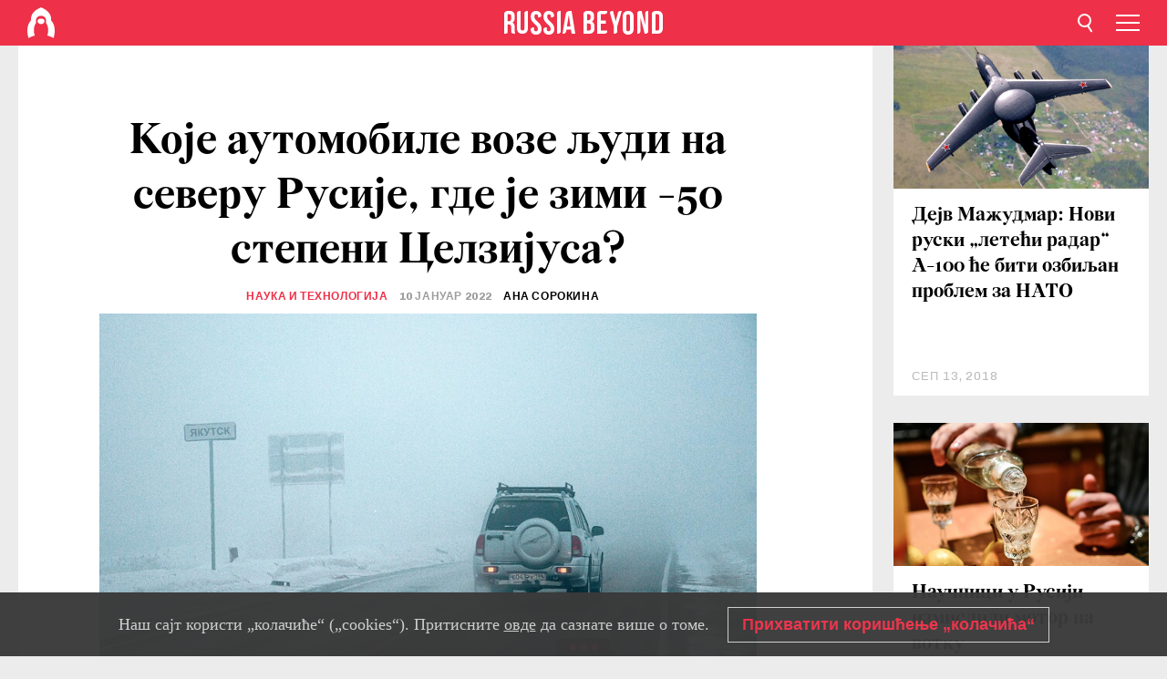

--- FILE ---
content_type: text/html; charset=UTF-8
request_url: https://rs.rbth.com/science/94108-automobili-na-severu-rusije
body_size: 13184
content:
<!DOCTYPE html><html lang="sr-RS" prefix="og: http://ogp.me/ns#"><head><meta charset="UTF-8"/><meta name="apple-mobile-web-app-capable" content="no"/><meta name="format-detection" content="telephone=yes"/><meta name="viewport" content="width=device-width, initial-scale=1.0, user-scalable=yes" /><meta name="HandheldFriendly" content="true"/><meta name="MobileOptimzied" content="width"/><meta http-equiv="cleartype" content="on"/><meta name="navigation" content="tabbed" /><title>Које аутомобиле возе људи на северу Русије, где је зими -50 степени Целзијуса? - Russia Beyond на српском</title><link rel="icon" href="/favicon.ico" type="image/x-icon" sizes="any"/><link rel="icon" href="/favicon.svg" type="image/svg+xml" /><meta property="og:site_name" content="Russia Beyond на српском" /><meta property="twitter:site" content="Russia Beyond на српском" /><link rel="amphtml" href="https://rs.rbth.com/science/94108-automobili-na-severu-rusije/amp"><meta name="description" content="Није лако бити возач у Јакутији, на Тајмиру и на Чукотки. Али човек се прилагођава свим могућим условима, па и технику прилагођава најнижим могућим..." /><meta property="og:url" content="https://rs.rbth.com/science/94108-automobili-na-severu-rusije" ><meta property="og:type" content="article"><meta property="og:title" content="Које аутомобиле возе људи на северу Русије, где је зими -50 степени Целзијуса?"/><meta property="og:description" content="Није лако бити возач у Јакутији, на Тајмиру и на Чукотки. Али човек се прилагођава свим могућим условима, па и технику прилагођава најнижим могућим..."/><meta property="article:tag" content="крајњи север русије"><meta property="article:tag" content="руски аутомобили"><meta property="article:tag" content="руски далеки исток"><meta property="article:tag" content="занимљива русија"><meta property="article:tag" content="региони русије"><meta property="article:section" content="Наука и технологија"/><meta property="article:published_time" content="јан 10, 2022"/><meta property="article:modified_time" content="јан 10, 2022"/><meta property="article:author" content="Ана Сорокина" /><meta name="author" content="Ана Сорокина" /><meta name="twitter:title" content="Које аутомобиле возе људи на северу Русије, где је зими -50 степени Целзијуса?"/><meta name="twitter:description" content="Није лако бити возач у Јакутији, на Тајмиру и на Чукотки. Али човек се прилагођава свим могућим условима, па и технику прилагођава најнижим могућим..."/><meta property="og:image" content="https://mf.b37mrtl.ru/rbthmedia/images/2022.01/article/61dc4054dc7edc1b087d43f5.jpg"/><meta property="og:image:type" content="image/jpeg" /><meta property="og:image:width" content="850"><meta property="og:image:height" content="478"><meta name="twitter:card" content="summary_large_image"/><meta name="twitter:image" content="https://mf.b37mrtl.ru/rbthmedia/images/2022.01/article/61dc4054dc7edc1b087d43f5.jpg" /><meta property="og:locale" content="sr_RS"><meta property="fb:app_id" content="582727131853758"/><meta property="fb:pages" content="429728203712611" /><meta name="twitter:site" content="@russiabeyond_rs"/><meta name="twitter:domain" content=" rs.rbth.com"/><meta name="google-site-verification" content="nypZy-AcrX7yig8kFK2R2_oVGMywzZCWyw8HVkk_GAY" /><link rel="stylesheet" href="https://cdni.rbth.com/rbth/view/css/news_view.css?v=315661400041232335348989"/><link rel="stylesheet" href="https://cdni.rbth.com/rbth/view/css/sharing.css?v=4240"/><link rel="stylesheet" href="https://cdni.rbth.com/rbth/view/css/explainer.css?v=12"/><!-- START GLOBAL LANG --><script>
            window.rbthConf = window.rbthConf || {};
            window.rbthConf.lang = window.rbthConf.lang || null;
            window.rbthConf.lang = 'rs';
            window.rbthConf.url = window.rbthConf.url || null;
            window.rbthConf.url = 'https://' +  window.rbthConf.lang + '.rbth.com';
        </script><!-- END GLOBAL LANG --><script type='text/javascript'>var _sf_startpt=(new Date()).getTime();</script><link rel="stylesheet" href="https://cdni.rbth.com/rbth/view/css/cookies.css"><script>window.yaContextCb = window.yaContextCb || []</script><script src="https://yandex.ru/ads/system/context.js" async></script><style media="screen">
        .adfox-banner-slot > div[id^="adfox_"]:not(:empty) > div {
            margin: 15px auto;
        }

        .adfox-banner-slot > div[id^="adfox_"]:empty {
            display: none;
        }
    </style><!-- Yandex.Metrika counter --><script type="text/javascript" >
   (function(m,e,t,r,i,k,a){m[i]=m[i]||function(){(m[i].a=m[i].a||[]).push(arguments)};
   m[i].l=1*new Date();k=e.createElement(t),a=e.getElementsByTagName(t)[0],k.async=1,k.src=r,a.parentNode.insertBefore(k,a)})
   (window, document, "script", "https://mc.yandex.ru/metrika/tag.js", "ym");

   ym(88818309, "init", {
        clickmap:true,
        trackLinks:true,
        accurateTrackBounce:true,
        webvisor:true
   });
</script><noscript><div><img src="https://mc.yandex.ru/watch/88818309" style="position:absolute; left:-9999px;" alt="" /></div></noscript><!-- /Yandex.Metrika counter --><!-- Yandex.Metrika counter --><script type="text/javascript" >
   (function(m,e,t,r,i,k,a){m[i]=m[i]||function(){(m[i].a=m[i].a||[]).push(arguments)};
   m[i].l=1*new Date();k=e.createElement(t),a=e.getElementsByTagName(t)[0],k.async=1,k.src=r,a.parentNode.insertBefore(k,a)})
   (window, document, "script", "https://mc.yandex.ru/metrika/tag.js", "ym");

   ym(88818503, "init", {
        clickmap:true,
        trackLinks:true,
        accurateTrackBounce:true,
        webvisor:true
   });
</script><noscript><div><img src="https://mc.yandex.ru/watch/88818503" style="position:absolute; left:-9999px;" alt="" /></div></noscript><!-- /Yandex.Metrika counter --></head><body><script type="application/ld+json">
        {
            "@context": "http://schema.org",
            "@type": "Organization",
            "url": "https://rs.rbth.com",
            "logo": "https://rs.rbth.com/rbth/img/logo/png/60x60_red.png",
            "name": "Russia Beyond",
            "legalName": "Autonomous Non-profit Organization \"TV-Novosti\"",
            "sameAs": [
                "http://www.facebook.com/russiabeyond",
                "https://twitter.com/russiabeyond",
                "https://www.youtube.com/user/RBTHvideo",
                "https://www.instagram.com/russiabeyond/",
                "https://zen.yandex.ru/russiabeyond"
            ],
            "potentialAction": {
                "@type": "SearchAction",
                "target": "https://rs.rbth.com/search?q={search_term_string}",
                "query-input": "required name=search_term_string"
            }
        }
    </script><script type="application/ld+json">
        {
            "@context": "http://schema.org",
            "@type": "BreadcrumbList",
            "itemListElement": [
                                                        {
                        "@type": "ListItem",
                        "position": 1,
                        "name": "Main",
                        "item": "https://rs.rbth.com"
                    }
                                                        ,                    {
                        "@type": "ListItem",
                        "position": 2,
                        "name": "Наука и технологија",
                        "item": "https://rs.rbth.com/science"
                    }
                                                        ,                    {
                        "@type": "ListItem",
                        "position": 3,
                        "name": "Које аутомобиле возе људи на северу Русије, где је зими -50 степени Целзијуса?",
                        "item": "https://rs.rbth.com/science/94108-automobili-na-severu-rusije"
                    }
                                                ]
        }
    </script><script type="application/ld+json">
    {
        "@context": "http://schema.org",
        "@type": "Article",
        "mainEntityOfPage": {
            "@type": "WebPage",
            "@id": "https://rs.rbth.com/science/94108-automobili-na-severu-rusije"
        },
        "headline": "Које аутомобиле возе људи на северу Русије, где је зими -50 степени Целзијуса?",
        "image": [{
            "@type": "ImageObject",
            "url": "https://mf.b37mrtl.ru/rbthmedia/images/2022.01/article/61dc4054dc7edc1b087d43f5.jpg",
            "height": 576,
            "width": 1024
        }],
                        "associatedMedia": [
                                                        {
                    "@type": "ImageObject",
                    "contentUrl": "https://mf.b37mrtl.ru/rbthmedia/images/2022.01/original/61dc40781be3c81acd0241b9.jpg",
                    "description": " Јакутск. Температура ваздуха у граду је -43 степена Целзијуса."
                }
                                            ,                {
                    "@type": "ImageObject",
                    "contentUrl": "https://mf.b37mrtl.ru/rbthmedia/images/2022.01/original/61dc40781be3c81acd0241ba.jpg",
                    "description": "УАЗ у Јакутску. 22. децембра у 16 насеља Јакутијe температура се спустила испод -50 степени, а у главном граду Јакутску је износила -48 степени Целзијуса."
                }
                                            ,                {
                    "@type": "ImageObject",
                    "contentUrl": "https://mf.b37mrtl.ru/rbthmedia/images/2022.01/original/61dc40781be3c81acd0241bb.jpg",
                    "description": "Република Саха (Јакутија). Превоз туриста у националном парку природе „Ленски стубови“. Температура ваздуха је око минус 34 степена Целзијуса. "
                }
                                            ,                {
                    "@type": "ImageObject",
                    "contentUrl": "https://mf.b37mrtl.ru/rbthmedia/images/2022.01/original/61dc40781be3c81acd0241bc.jpg",
                    "description": "Нориљск. Људи откопавају аутомобил из снега док дува јак ветар. "
                }
                                            ,                {
                    "@type": "ImageObject",
                    "contentUrl": "https://mf.b37mrtl.ru/rbthmedia/images/2022.01/original/61dc40781be3c81acd0241bd.jpg",
                    "description": "Нориљск. Полицијско возило на јаком ветру."
                }
                                            ,                {
                    "@type": "ImageObject",
                    "contentUrl": "https://mf.b37mrtl.ru/rbthmedia/images/2022.01/original/61dc40781be3c81acd0241be.jpg",
                    "description": "У Нориљску је снег падао у мају 2018. године."
                }
                                            ,                {
                    "@type": "ImageObject",
                    "contentUrl": "https://mf.b37mrtl.ru/rbthmedia/images/2022.01/original/61dc40781be3c81acd0241bf.jpg",
                    "description": "Анадир. Вејавица. "
                }
                                            ,                {
                    "@type": "ImageObject",
                    "contentUrl": "https://mf.b37mrtl.ru/rbthmedia/images/2022.01/original/61dc40781be3c81acd0241c0.jpg",
                    "description": "Паркирани аутомобили покривени цирадама у Јакутску. Температура у Јакутији се спустила на 50 степени испод нуле."
                }
                                    ],
                "author":
                    [
                                    {
                        "@type": "Person",
                        "name": "Ана Сорокина"
                    }                            ],
                "datePublished": "2026-01-25T20:22:51+03:00",
        "dateModified": "2026-01-25T20:22:51+03:00",
        "publisher": {
            "@type": "Organization",
            "name": "Russia Beyond",
            "logo": {
                "@type": "ImageObject",
                "url": "https://rs.rbth.com/rbth/img/logo/png/60x60_red.png"
            }
        },
        "description": "Није лако бити возач у Јакутији, на Тајмиру и на Чукотки. Али човек се прилагођава свим могућим условима, па и технику прилагођава најнижим могућим температурама."
    }
    </script><div class="layout"><div class="layout__wrapper"><header class="layout__header"><div class="header" id="app-header"><div class="header__wrapper"><div class="header__logo"><div class="logo"><div class="logo__cover logo__cover_header"><a href="/"></a></div><div class="logo__content logo__content_header"><a href="/"></a></div></div></div><div class="header__langs"><div class="buttons"><div class="buttons__langs-menu buttons__langs-menu_header">
                Српски
            </div></div><div class="nav"><div class="nav__wrapper nav__wrapper_langs_header"><ul class="nav__row nav__row_langs_header"><li class="nav__item nav__item_langs_header"><a href="https://id.rbth.com">Bahasa Indonesia</a></li><li class="nav__item nav__item_langs_header"><a href="https://de.rbth.com">Deutsch</a></li><li class="nav__item nav__item_langs_header"><a href="https://www.rbth.com">English</a></li><li class="nav__item nav__item_langs_header"><a href="https://es.rbth.com">Español</a></li><li class="nav__item nav__item_langs_header"><a href="https://fr.rbth.com">Français</a></li><li class="nav__item nav__item_langs_header"><a href="https://hr.rbth.com">Hrvatski</a></li><li class="nav__item nav__item_langs_header"><a href="https://it.rbth.com">Italiano</a></li><li class="nav__item nav__item_langs_header"><a href="https://br.rbth.com">Português</a></li><li class="nav__item nav__item_langs_header"><a href="https://si.rbth.com">Slovenščina</a></li><li class="nav__item nav__item_langs_header"><a href="https://kr.rbth.com">Korean</a></li><li class="nav__item nav__item_langs_header"><a href="https://jp.rbth.com">日本語</a></li><li class="nav__item nav__item_langs_header"><a href="https://bg.rbth.com">Български</a></li><li class="nav__item nav__item_langs_header"><a href="https://mk.rbth.com">Македонски</a></li><li class="nav__item nav__item_langs_header"><a href="https://rs.rbth.com">Српски</a></li><li class="nav__item nav__item_langs_header"><a href="https://ru.rbth.com">По-русски</a></li></ul></div></div></div><div class="header__nav">    <div class="nav">
        <ul class="nav__row nav__row_header">
                    <li class="nav__item nav__item_header">
                <a href="/arts">
                    Култура
                </a>
            </li>
                    <li class="nav__item nav__item_header">
                <a href="/economics">
                    Економија
                </a>
            </li>
                    <li class="nav__item nav__item_header">
                <a href="/education">
                    Образовање 
                </a>
            </li>
                    <li class="nav__item nav__item_header">
                <a href="/istorija-rusije">
                    Историја 
                </a>
            </li>
                    <li class="nav__item nav__item_header">
                <a href="/recepti">
                    Кухиња
                </a>
            </li>
                    <li class="nav__item nav__item_header">
                <a href="/science">
                    Наука и технологија
                </a>
            </li>
                    <li class="nav__item nav__item_header">
                <a href="/travel">
                    Путовања
                </a>
            </li>
                    <li class="nav__item nav__item_header">
                <a href="/zivot">
                    Живот
                </a>
            </li>
                </ul>
    </div>
</div></div></div></header><div class="layout__content"><div class="control-width control-width_padding"><div class="rows"><div class="adfox-banner-slot"><div id="adfox_166005584166917666"></div><div id="adfox_16600558884169906"></div></div><div class="rows__wrapper rows__wrapper_short-story"><div class="rows__column rows__column_short-story rows__column_short-story_left"><div class="article"><div class="article__wrapper article__wrapper_short"><div class="article__head  article__head_short"><div class="article__head-content article__head-content_short"><h1>Које аутомобиле возе људи на северу Русије, где је зими -50 степени Целзијуса?</h1><div class="article__category article__category_short"><a href="/science">
            Наука и технологија
        </a></div><div class="article__date article__date_short"><time class="date ">
            


             10 јануар 2022

        </time></div><div class="article__author article__author_short">
                            Ана Сорокина
                    </div><div class="article__tags article__tags_short"><div class="tags"><div class="tags__wrapper tags__wrapper_short"></div></div></div></div><div class="article__cover article__cover_short"><img class="article__cover-image" alt="На улазу у Јакутск. Температура ваздуха на територији Јакутије пала је на минус 50 степени Целзијуса. " src="https://mf.b37mrtl.ru/rbthmedia/images/2022.01/article/61dc4054dc7edc1b087d43f5.jpg"></div></div><div class="article__copyright article__copyright_short"><p>На улазу у Јакутск. Температура ваздуха на територији Јакутије пала је на минус 50 степени Целзијуса. </p>
Андреј Сорокин/Sputnik
    </div><div class="social-wrapper"><div class="social-container social-container_top"
                data-buttons="twitter, reddit, whatsapp, telegram, pinterest"
                data-counters></div><div class="button-rotator" id="button-rotator" onload="return {
    text: JSON.parse('\u0022\\u041f\\u0440\\u0430\\u0442\\u0438\\u0442\\u0435\u0020Russia\u0020Beyond\u0020\\u043d\\u0430\u0022'),
    links: JSON.parse('\u007B\u0022instagram\u0022\u003A\u0022\u0022,\u0022facebook\u0022\u003A\u0022https\u003A\\\/\\\/www.facebook.com\\\/ruskarec\u0022,\u0022telegram\u0022\u003A\u0022https\u003A\\\/\\\/t.me\\\/ruskarec\u0022,\u0022twitter\u0022\u003A\u0022\u0022,\u0022youtube\u0022\u003A\u0022\u0022,\u0022odysee\u0022\u003A\u0022\u0022,\u0022line\u0022\u003A\u0022\u0022,\u0022zen\u0022\u003A\u0022\u0022,\u0022vk\u0022\u003A\u0022https\u003A\\\/\\\/vk.com\\\/ruskarec\u0022,\u0022rumble\u0022\u003A\u0022\u0022,\u0022pinterest\u0022\u003A\u0022\u0022,\u0022taringa\u0022\u003A\u0022\u0022,\u0022ok\u0022\u003A\u0022footer.social.ok.link\u0022\u007D'),
    lang: JSON.parse('\u0022sr\u002DRS\u0022'),
};"></div></div><div class="article__summary article__summary_short"><div class="article__summary-wrapper article__summary-wrapper_short">
            Није лако бити возач у Јакутији, на Тајмиру и на Чукотки. Али човек се прилагођава свим могућим условима, па и технику прилагођава најнижим могућим температурама.
        </div></div><div class="article__text article__text_short"><ul><li><em><strong>Пратите наше садржаје <a href="https://t.me/ruskarec" target="_blank" rel="noopener noreferrer">преко иновационог руског сервиса Telegram</a>! Сви наши најновији и најактуелнији текстови стижу директно на ваш паметни телефон! Ако Фејсбук одбија да дели наше објаве, <a href="https://t.me/ruskarec" target="_blank" rel="noopener noreferrer">уз Телеграм</a> смо увек са вама!</strong></em></li></ul><p>Већ смо причали о томе како житељи Јакутска, Нориљска и Воркуте припремају своје аутомобиле за хладну и снежну зиму. Остало је да видимо какви аутомобили се могу видети на путевима руских региона где су током зиме екстремно ниске температуре. Можда ћете се зачудити, али у тим крајевима уопште нису популарни огромни џипови и пикапови.</p><h3>Јапанска класика на Сибиру и руском Далеком истоку</h3><p>Што даље идете на исток, више ћете видети јапанских и кинеских аутомобила на путевима, и то већином половних.</p><div class="cover"><img src="https://mf.b37mrtl.ru/rbthmedia/images/2022.01/original/61dc40781be3c81acd0241b9.jpg" alt=" Јакутск. Температура ваздуха у граду је -43 степена Целзијуса."><div class="copyright"><p> Јакутск. Температура ваздуха у граду је -43 степена Целзијуса.</p>
Јевгениј Софроњејев/TASS
            </div></div><p>Јакутија је највећи и најхладнији регион Русије. У овој републици су на два места &ndash; у Ојмјакону и Верхојанску &ndash; забележене температуре око минус 70 степени Целзијуса, а у Јакутску, главном граду региона, минус 50 је уобичајена појава током зиме. Шта уопште може да се креће по таквом времену?</p><p>Аутомобилски сајт Дром саставио је <a href="https://yakutia-daily.ru/nazvany-top-5-samyh-populyarnyh-avtomobilej-v-yakutii/" target="_blank" rel="noopener noreferrer">ранг-листу</a>&nbsp;најпродаванијих аутомобила у Јакутији. Анализирано је преко 4 милиона огласа од 2015. до 2020. године. Испоставило се да током целог тог периода првих пет места заузимају различити модели јапанске марке Toyota са воланом на десној страни, док се у другим регионима Русије <a href="https://rs.rbth.com/science/93740-10-najpopularnijih-automobila-u-rusiji" target="_blank" rel="noopener noreferrer">најбоље продавала</a> домаћа Lada.</p><div class="cover"><img src="https://mf.b37mrtl.ru/rbthmedia/images/2022.01/original/61dc40781be3c81acd0241ba.jpg" alt="УАЗ у Јакутску. 22. децембра у 16 насеља Јакутијe температура се спустила испод -50 степени, а у главном граду Јакутску је износила -48 степени Целзијуса."><div class="copyright"><p>УАЗ у Јакутску. 22. децембра у 16 насеља Јакутијe температура се спустила испод -50 степени, а у главном граду Јакутску је износила -48 степени Целзијуса.</p>
Вадим Скрјабин/TASS
            </div></div><p>Крајем 2020. године прво место је заузео компактни хечбек Toyota Vitz, а друго караван Toyota Corolla Fielder. Затим следе седани Toyota Allion i Premio и миниван Toyota Ipsum. Сви ти модели су се добро показали у зимским условима, а уз то и не троше много, што је веома важно будући да многи возачи у Јакутији не гасе мотор и по неколико месеци, да се ауто не замрзне.</p><p>&bdquo;Многи су убеђени да варијатор није погодан за зиму. Пу-пу-пу, ја га возим. Али кад дође зима кабал се замрзне, па је понекад потребно много труда да се промени режим&ldquo;, <a href="https://www.drom.ru/info/misc/yakutyanochka-66584.html" target="_blank" rel="noopener noreferrer">пише </a>Лариса из Јакутска, која зими вози Тојоту Vitz, а нема гаражу, него држи ауто испод надстрешнице.</p><div class="cover"><img src="https://mf.b37mrtl.ru/rbthmedia/images/2022.01/original/61dc40781be3c81acd0241bb.jpg" alt="Република Саха (Јакутија). Превоз туриста у националном парку природе „Ленски стубови“. Температура ваздуха је око минус 34 степена Целзијуса. "><div class="copyright"><p>Република Саха (Јакутија). Превоз туриста у националном парку природе „Ленски стубови“. Температура ваздуха је око минус 34 степена Целзијуса. </p>
Јевгениј Софроњејев/TASS
            </div></div><p>Она је на своје возило ставила допунско ветробранско стакло, налепила фолију на сва стакла да се не хвата иње и ставила Webasto (грејач мотора, каросерије и салона аутомобила). &bdquo;Webasto је одличан на температурама до -35. Испод -40 се замрзне варијатор, а испод -45 точкови добијају облик квадрата&ldquo;, каже она. &bdquo;Али после пет-шелт километара лагане вожње већ попримају свој природни облик&ldquo;.</p><p>&bdquo;Ко има гаражу и не излази аутом изван града уопште не мора ни да заштити ауто од хладноће&ldquo;, пише други аутомобилиста из Јакутска. &bdquo;Бар за Тојоту то могу да кажем. Ја сада возим Corona Premio, само га покривам картоном. Преко ноћи је у топлој гаражи, а дању је испред зграде где радим&ldquo;.</p><div class="cover"><img src="https://mf.b37mrtl.ru/rbthmedia/images/2022.01/original/61dc40781be3c81acd0241bc.jpg" alt="Нориљск. Људи откопавају аутомобил из снега док дува јак ветар. "><div class="copyright"><p>Нориљск. Људи откопавају аутомобил из снега док дува јак ветар. </p>
Денис Кожевњиков /TASS
            </div></div><p>Ако <a href="https://www.avito.ru/norilsk/avtomobili?radius=200" target="_blank" rel="noopener noreferrer">погледамо </a>број огласа за продају аутомобила у Нориљску (север Краснојарског краја), видећемо да је и ту убедљиво најзаступљенија Toyota, с тим што овде већ има и много теренаца Land Cruiser. Одмах после јапанског аута следи руска Lada (најчешће нови модел Vesta), па онда KIA (Rio), Hyundai (Solaris, наравно) и Nissan (најчешће се продаје теренац X-trail). На Чукотки је отприлике иста слика.</p><div class="cover"><img src="https://mf.b37mrtl.ru/rbthmedia/images/2022.01/original/61dc40781be3c81acd0241bd.jpg" alt="Нориљск. Полицијско возило на јаком ветру."><div class="copyright"><p>Нориљск. Полицијско возило на јаком ветру.</p>
Денис Кожевњиков /TASS
            </div></div><p>У хладним регионима је мало дизелаша, јер се дизел гориво замрзава на температурама испод -50 степени.</p><h3>Шта људи возе када путују негде даље?</h3><p>Од руских аутомобила на северу је популаран савремени теренац УАЗ &bdquo;Патриот&ldquo;, а такође минибус типа &bdquo;Буханка&ldquo; који је настао још у совјетско доба.</p><div class="cover"><img src="https://mf.b37mrtl.ru/rbthmedia/images/2022.01/original/61dc40781be3c81acd0241be.jpg" alt="У Нориљску је снег падао у мају 2018. године."><div class="copyright"><p>У Нориљску је снег падао у мају 2018. године.</p>
Јелена Белалова /Sputnik
            </div></div><p>&bdquo;УАЗ је главно превозно средство у Републици Саха. Користе га службе хитне помоћи, полиција, међуградски превозници, превозници терета, приватници и компаније. Свуда се користи модел УАЗ 2206 &rsquo;Буханка&rsquo; и његове модификације&ldquo;, <a href="https://duster.drom.ru/25654" target="_blank" rel="noopener noreferrer">каже </a>мештанин Владимир Попов. Скоро сви такви минибуси адаптирани су за јаке мразеве, имају појачан рам и додатно грејање. Понекад је све толико прерађено, да од &bdquo;Буханке&ldquo; остане само дизајн.</p><p>Када је реч о међуградској вожњи у отежаним условима ово возило нема конкуренцију у својој ценовној категорији. Такав аутомобил кошта око милион рубаља, тј. као економични седан KIA Rio. Наравно, овде нису ни предвиђене комфорне опције, много је важније да се ауто не угаси на минус 50 него да има сензоре за паркирање.</p><div class="cover"><img src="https://mf.b37mrtl.ru/rbthmedia/images/2022.01/original/61dc40781be3c81acd0241bf.jpg" alt="Анадир. Вејавица. "><div class="copyright"><p>Анадир. Вејавица. </p>
Павел Кошељенко/TASS
            </div></div><p>Постоји још једно &bdquo;возило живота&ldquo; које се користи на северу. То је мањи камион ГАЗ &bdquo;Собољ&ldquo; руске производње. &bdquo;&rsquo;Собољ&rsquo; ми засада потпуно одговара, сасвим сам задовољан. Прешао је 40.000 километара без већих кварова. За разлику од УАЗ-а, у &rsquo;Собољу&rsquo; возач има одличан преглед и лако управља возилом&ldquo;, <a href="https://www.drom.ru/info/misc/26993.html" target="_blank" rel="noopener noreferrer">каже </a>Сергеј Волков, возач санитета из Јакутска.</p><div class="cover"><img src="https://mf.b37mrtl.ru/rbthmedia/images/2022.01/original/61dc40781be3c81acd0241c0.jpg" alt="Паркирани аутомобили покривени цирадама у Јакутску. Температура у Јакутији се спустила на 50 степени испод нуле."><div class="copyright"><p>Паркирани аутомобили покривени цирадама у Јакутску. Температура у Јакутији се спустила на 50 степени испод нуле.</p>
Андреј Сорокин/Sputnik
            </div></div><p>Што се тиче возача који воле адреналин и аутомобилске туре кроз сибирску тајгу на руском Далеком истоку, они најрадије користе велика теренска возила УАЗ &bdquo;Патриот&ldquo; и УАЗ &bdquo;Хантер&ldquo;. Међутим, ипак је најбоље да човек одложи путовање до лета и да зими никада сам не излази аутом изван града.</p><p>Погледајте овај видео, па ћете схватити зашто је тако.</p><div class="cover"><div class="cover__media cover__media_ratio"><iframe src="//www.youtube.com/embed/DluQDIMDtFY?start=67" title="" width="100%"   frameborder="0" allowfullscreen></iframe></div></div><p class="article__text-copyright">
                Текстови Russia Beyond су слободни за преузимање. Бићемо вам захвални ако их будете објављивали са линком који води на оригинални текст, односно на нашу страницу. Хвала!
            </p></div><div class="article__tags-trends article__tags-trends_short"><a href="/tag/крајњи север русије">
                    крајњи север русије
                </a><a href="/tag/руски аутомобили">
                    руски аутомобили
                </a><a href="/tag/руски далеки исток">
                    руски далеки исток
                </a><a href="/tag/занимљива русија">
                    занимљива русија
                </a><a href="/tag/региони русије">
                    региони русије
                </a></div><div class="social-container"
                data-buttons="twitter, reddit, whatsapp, telegram, pinterest"
                data-counters></div><script src="https://cdni.rbth.com/rbth/view/sharing.min.js?v=3"></script><div class="article__text article__text_short"><script src="https://code.jquery.com/jquery-3.3.1.min.js"></script><div class="subscribe"><div class="subscribe__header"><p class="header-title">Пријавите се </p><p class="header-subtitle">за наш бесплатни билтен!</p></div><div class="subscribe__content"><p id="sub-email-label" class="content-text">Најбољи текстови стижу директно на вашу e-mail адресу</p><form class="subscribe__form js-subscribe-form"><div class="subscribe__mailing"><input type="checkbox" class="subscribe__mailing-button" name="mailing-period-weekly" id="mailingWeekly" value="weekly" checked><label for="mailingWeekly" class="subscribe__mailing-label">Недељни</label><input type="checkbox" class="subscribe__mailing-button" name="mailing-period-daily" id="mailingDaily" value="daily"><label for="mailingDaily" class="subscribe__mailing-label">Дневни</label></div><div class="subscribe__input-fields"><input class="subscribe__form-input js-subscribe-email" type="email" value="" placeholder="Упишите вашу e-mail адресу" required="" aria-labelledby="sub-email-label"/><input class="subscribe__form-submit" type="submit" value="Потврдите"></div></form></div></div><script>
    (function () {
        var $subscribe = $('.subscribe');
        var $form = $('.js-subscribe-form');
        var $completeButton = $('.subscribe__form-complete');

        function validateEmail(email) {
            var re = /^(([^<>()[\]\\.,;:\s@\"]+(\.[^<>()[\]\\.,;:\s@\"]+)*)|(\".+\"))@((\[[0-9]{1,3}\.[0-9]{1,3}\.[0-9]{1,3}\.[0-9]{1,3}\])|(([a-zA-Z\-0-9]+\.)+[a-zA-Z]{2,}))$/;
            return re.test(email);
        }

        if (!$form.length) {
            return;
        }

        var initFormSubmit = function () {
            $form.on('submit', function (event) {
                event.preventDefault();
                $form = $(this);
                var $email = $form.find('.js-subscribe-email');
                var isWeekly = true, isDaily = false;
                var lng = 'sr-RS';

                if (['pt-BR', 'es-ES', 'fr-FR', 'sr-RS', 'sl-SI'].includes(lng)) {
                    isWeekly = $form.find('#mailingWeekly').is(':checked');
                    isDaily = $form.find('#mailingDaily').is(':checked');
                }

                if(!validateEmail($email)) {
                    if (isWeekly) {
                        $.ajax({
                            type: "GET",
                            dataType: "json",
                            url: 'https://subscribe.rbth.com/subscribe/5264b927-b201-4f0e-8a5a-2ff3134f2c82/' + $email.val() + '?_t=' + (new Date()).getTime(),
                            success: function () {
                                $subscribe.addClass('subscribe_complete');
                                $subscribe.html('<div class="subscribe__header"><p class="header-title">Сачекајте тренутак...</p></div><div class="subscribe__content"><p class="content-text">Проверите вашу е-mail адресу и потврдите пријаву</p><form class="subscribe__form js-subscribe-finished"><input class="subscribe__form-complete" type="submit" value="OK" /></form></div>')
                            },
                            error: function() {
                                $email.val('');
                                alert('An unknown error occurred. Try later.');
                            }
                        });
                    }
                    if (isDaily) {
                        $.ajax({
                            type: "GET",
                            dataType: "json",
                            url: 'https://subscribe.rbth.com/subscribe/4c97562f-b9ca-49a0-9189-f99c1319eb18/' + $email.val() + '?_t=' + (new Date()).getTime(),
                            success: function () {
                                $subscribe.addClass('subscribe_complete');
                                $subscribe.html('<div class="subscribe__header"><p class="header-title">Сачекајте тренутак...</p></div><div class="subscribe__content"><p class="content-text">Проверите вашу е-mail адресу и потврдите пријаву</p><form class="subscribe__form js-subscribe-finished"><input class="subscribe__form-complete" type="submit" value="OK" /></form></div>')
                            },
                            error: function() {
                                $email.val('');
                                alert('An unknown error occurred. Try later.');
                            }
                        });
                    }
                }
            });

        };
        initFormSubmit();

        $completeButton.on('click', function (evt) {
            evt.preventDefault();
            evt.window.location.reload();
        });
    }());
</script></div><div class="follows-channel" id="banner-rotator" onload="return {
            text: JSON.parse('\u007B\u0022instagram\u0022\u003A\u0022\u0022,\u0022facebook\u0022\u003A\u0022\\u041d\\u0430\\u0448\\u0430\u0020\\u0441\\u0442\\u0440\\u0430\\u043d\\u0438\\u0446\\u0430\u0020\\u043d\\u0430\u0020\\u0424\\u0435\\u0458\\u0441\\u0431\\u0443\\u043a\\u0443\u0021\u0022,\u0022telegram\u0022\u003A\u0022\\u041f\\u0440\\u0438\\u0458\\u0430\\u0432\\u0438\\u0442\\u0435\u0020\\u0441\\u0435\u0020\\u043d\\u0430\u0020\\u043d\\u0430\\u0448\u0022,\u0022twitter\u0022\u003A\u0022\u0022,\u0022odysee\u0022\u003A\u0022\u0022,\u0022line\u0022\u003A\u0022\u0022,\u0022zen\u0022\u003A\u0022\u0022,\u0022vk\u0022\u003A\u0022\\u0417\\u0430\\u043f\\u0440\\u0430\\u0442\\u0438\\u0442\\u0435\u0020\\u043d\\u0430\\u0448\\u0443\u0020\\u0441\\u0442\\u0440\\u0430\\u043d\\u0438\\u0446\\u0443\u0020\\u043d\\u0430\u0020\\u0434\\u0440\\u0443\\u0448\\u0442\\u0432\\u0435\\u043d\\u043e\\u0458\u0020\\u043c\\u0440\\u0435\\u0436\\u0438\u0022,\u0022rumble\u0022\u003A\u0022\u0022,\u0022pinterest\u0022\u003A\u0022\u0022,\u0022taringa\u0022\u003A\u0022\u0022\u007D'),
            links: JSON.parse('\u007B\u0022instagram\u0022\u003A\u0022\u0022,\u0022facebook\u0022\u003A\u0022https\u003A\\\/\\\/www.facebook.com\\\/ruskarec\u0022,\u0022telegram\u0022\u003A\u0022https\u003A\\\/\\\/t.me\\\/ruskarec\u0022,\u0022twitter\u0022\u003A\u0022\u0022,\u0022odysee\u0022\u003A\u0022\u0022,\u0022line\u0022\u003A\u0022\u0022,\u0022zen\u0022\u003A\u0022\u0022,\u0022vk\u0022\u003A\u0022https\u003A\\\/\\\/vk.com\\\/ruskarec\u0022,\u0022rumble\u0022\u003A\u0022\u0022,\u0022pinterest\u0022\u003A\u0022\u0022,\u0022taringa\u0022\u003A\u0022\u0022\u007D'),
            linkText: JSON.parse('\u007B\u0022instagram\u0022\u003A\u0022\u0022,\u0022facebook\u0022\u003A\u0022\\u041f\\u043e\\u0442\\u043f\\u0438\\u0448\\u0438\\u0442\\u0435\u0020\\u0441\\u0435\u0021\u0020\u0022,\u0022telegram\u0022\u003A\u0022\\u0422\\u0435\\u043b\\u0435\\u0433\\u0440\\u0430\\u043c\u0020\\u043a\\u0430\\u043d\\u0430\\u043b\u0022,\u0022twitter\u0022\u003A\u0022\u0022,\u0022odysee\u0022\u003A\u0022\u0022,\u0022line\u0022\u003A\u0022\u0022,\u0022zen\u0022\u003A\u0022\u0022,\u0022vk\u0022\u003A\u0022\\u0412\\u041a\\u043e\\u043d\\u0442\\u0430\\u043a\\u0442\\u0435\u0022,\u0022rumble\u0022\u003A\u0022\u0022,\u0022pinterest\u0022\u003A\u0022\u0022,\u0022taringa\u0022\u003A\u0022\u0022\u007D'),
            lang: JSON.parse('\u0022sr\u002DRS\u0022')
        };"></div><div class="article__crosslinks article__crosslinks_short"><div class="article__crosslinks-heading article__crosslinks-heading_short">
                        Сазнајте још: 
                    </div><div class="crosslinks"><div class="crosslinks__wrapper"><ul class="crosslinks__list"><li class="crosslinks__item"><div class="crosslinks__heading"><a href="/multimedia/pictures/2014/12/08/kako_rusi_izlaze_na_kraj_sa_ostrom_zimom_35677.html">Како Руси излазе на крај са оштром зимом?</a></div></li><li class="crosslinks__item"><div class="crosslinks__heading"><a href="/travel/2015/10/11/pet-najhladnijih-gradova-rusije_481707">Пет најхладнијих градова Русије</a></div></li><li class="crosslinks__item"><div class="crosslinks__heading"><a href="/travel/81063-ojmjakon-najhladnije-mesto-planete">Ојмјакон: живот у најхладнијем насељу на планети</a></div></li><li class="crosslinks__item"><div class="crosslinks__heading"><a href="/zivot/84894-kako-rusi-voze-na-minus-50">Како Руси возе ауто на минус 50 степени Целзијуса?</a></div></li></ul></div></div></div><div class="adfox-banner-slot"><div id="adfox_166005600543321220"></div></div><div class="article__next-article"><div id="app-infinity-scroll-article"></div><div class="next-article-loading"></div><script>
      var currentArticleId = '61dc2e424669134c616ab7b7';
  </script></div></div></div><script src="https://cdni.rbth.com/rbth/view/explainer.min.js"></script></div><div class="rows__column rows__column_short-story rows__column_short-story_right"><div class="adfox-banner-slot"><div id="adfox_166005598078458837"></div></div><div id="app-important-news"></div></div></div></div></div></div><script src="https://code.jquery.com/jquery-3.3.1.min.js"></script><script>
    window.subscribe = window.subscribe || {};
    window.subscribe = {
        'tr': {
            'lang': 'sr-RS',
            'title': 'Пријавите се ',
            'subtitle': "за наш бесплатни недељни билтен!",
            'text': "",
            'placeholder': 'Упишите вашу e-mail адресу',
            'button': 'Потврдите',
            'completeTitle': '',
            'completeSubtitle': 'Готово! Проверите своју е-пошту и потврдите пријаву',
            'completeButton': '',
            'mobileTitle': 'Билтен',
            'urlw': '5264b927-b201-4f0e-8a5a-2ff3134f2c82',
        }
    };
</script><script>
                        var footerCopyright = 'Russia Beyond је медијски пројекат независне некомерцијалне организације &quot;ТВ-Новости&quot;, 2024. © Сва права задржана.',
                            footerSocials = [
                                {icon: 'twitter', href: 'footer.social.twitter.link'},
                                {icon: 'youtube', href: 'footer.social.youtube.link'},
                                {icon: 'pinterest', href: 'footer.social.pinterest.link'},
                                {icon: 'linked-in', href: 'footer.social.linked-in.link'},
                                {icon: 'rss', href: 'https://rs.rbth.com/rss'},
                                {icon: 'yandex-zen', href: 'footer.social.yandex-zen.link'},
                                {icon: 'vk', href: 'https://vk.com/ruskarec'},
                                {icon: 'telegram', href: 'https://t.me/ruskarec'},
                                {icon: 'line', href: 'footer.social.line.link'},
                                {icon: 'rumble', href: 'footer.social.rumble.link'},
                                {icon: 'odysee', href: 'footer.social.odysee.link'},
                                {icon: 'taringa', href: 'footer.social.taringa.link'},
                                {icon: 'ok', href: 'footer.social.ok.link'},
                            ]
                    </script><style>
                        .social__link_facebook,
                        .social__link_instagram {
                            display: none !important;
                        }
                    </style><div class="layout__footer"><link rel="stylesheet" href="https://cdni.rbth.com/rbth/view/css/news_view.css?v=315661400041232335348989"/><link rel="stylesheet" href="https://cdni.rbth.com/rbth/view/css/sharing.css?v=4240"/><link rel="stylesheet" href="https://cdni.rbth.com/rbth/view/css/explainer.css?v=12"/><div id="app-footer"></div></div></div></div><script>
        function adsDesktopBillboard() {
            window.yaContextCb.push(()=>{
                Ya.adfoxCode.create({
                    ownerId: 258144,
                    containerId: 'adfox_166005584166917666',
                    params: {
                        pp: 'g',
                        ps: 'fyda',
                        p2: 'y',
                        puid1: '',
                        puid2: '',
                        puid3: '',
                        puid4: '',
                        puid5: '',
                        puid63: ''
                    }
                })
            });
        };

        function adsMobileBillboard() {
            window.yaContextCb.push(()=>{
                Ya.adfoxCode.create({
                    ownerId: 258144,
                    containerId: 'adfox_16600558884169906',
                    params: {
                        pp: 'h',
                        ps: 'fyda',
                        p2: 'y',
                        puid1: '',
                        puid2: '',
                        puid3: '',
                        puid4: '',
                        puid5: '',
                        puid63: ''
                    }
                })
            });
        };

        function adsSidebanner() {
            window.yaContextCb.push(()=>{
                Ya.adfoxCode.create({
                    ownerId: 258144,
                    containerId: 'adfox_166005598078458837',
                    params: {
                        pp: 'g',
                        ps: 'fyda',
                        p2: 'fsyt',
                        puid1: '',
                        puid2: '',
                        puid3: '',
                        puid4: '',
                        puid5: '',
                        puid63: ''
                    }
                })
            });
        };

        function adsMobileBanner() {
            window.yaContextCb.push(()=>{
                Ya.adfoxCode.create({
                    ownerId: 258144,
                    containerId: 'adfox_166005600543321220',
                    params: {
                        pp: 'h',
                        ps: 'fyda',
                        p2: 'fsyt',
                        puid1: '',
                        puid2: '',
                        puid3: '',
                        puid4: '',
                        puid5: '',
                        puid63: ''
                    }
                })
            });
        };

        var adsModeIsMobile = false;

        function changeMode(is_mobile) {
            if (adsModeIsMobile && !is_mobile) {
                adsDesktopBillboard();
                adsSidebanner();
            }
            else if (!adsModeIsMobile && is_mobile) {
                adsMobileBillboard();
                adsMobileBanner();
            }
        }

        (function() {
            var throttle = function(type, name, obj) {
                obj = obj || window;
                var running = false;
                var func = function() {
                    if (running) { return; }
                    running = true;
                    requestAnimationFrame(function() {
                        obj.dispatchEvent(new CustomEvent(name));
                        running = false;
                    });
                };
                obj.addEventListener(type, func);
            };

            throttle("resize", "optimizedResize");
        })();

        window.addEventListener("load", function(e) {
            adsModeIsMobile = window.innerWidth <= 768;
            if (adsModeIsMobile) {
                adsMobileBillboard();
                adsMobileBanner();
            }
            else {
                adsDesktopBillboard();
                adsSidebanner();
            }
        });

        window.addEventListener("optimizedResize", function(e) {
            var isMobile = e.target.outerWidth <= 768;
            changeMode(isMobile);
        });
    </script><script>
    window.addEventListener('message', function(event) {
        if (!event.data) {
            return;
        }

        if (event.data.type && event.data.type === "QUIZ_UPDATE_HEIGHT" && !!document.getElementById('quiz_' + event.data.payload.quizID)) {
            document.getElementById('quiz_' + event.data.payload.quizID).style.height = event.data.payload.height + "px";
        }

        if (event.data.type && event.data.type === "QUIZ_NEXT_QUESTION" && !!document.getElementById('quiz_' + event.data.payload.quizID)) {
            window.scrollTo(0, document.getElementById('quiz_' + event.data.payload.quizID).getBoundingClientRect().top + window.pageYOffset - 25)
        }
    }, false);
</script><div id="app-watches-post"></div><script>
            var watches = {
                nbc : {
                    url: '/nbc/',
                    publicId: '94108'
                }
            };
        </script><script>
            var categoryID = '309800000000003100000015';
        </script><script defer="defer" src="https://cdni.rbth.com/rbth/view/news_view.min.js?v=31562340004111236531721"></script><script>
            var langs = JSON.parse('[{"label":"Bahasa Indonesia","url":"https:\/\/id.rbth.com","active":false,"code":"id","withadventures":false},{"label":"Deutsch","url":"https:\/\/de.rbth.com","active":false,"code":"de","withadventures":false},{"label":"English","url":"https:\/\/www.rbth.com","active":false,"code":"www","withadventures":true},{"label":"Espa\u00f1ol","url":"https:\/\/es.rbth.com","active":false,"code":"es","withadventures":true},{"label":"Fran\u00e7ais","url":"https:\/\/fr.rbth.com","active":false,"code":"fr","withadventures":true},{"label":"Hrvatski","url":"https:\/\/hr.rbth.com","active":false,"code":"hr","withadventures":false},{"label":"Italiano","url":"https:\/\/it.rbth.com","active":false,"code":"it","withadventures":false},{"label":"Portugu\u00eas","url":"https:\/\/br.rbth.com","active":false,"code":"br","withadventures":true},{"label":"Sloven\u0161\u010dina","url":"https:\/\/si.rbth.com","active":false,"code":"si","withadventures":false},{"label":"\u65e5\u672c\u8a9e","url":"https:\/\/jp.rbth.com","active":false,"code":"jp","withadventures":false},{"label":"\u0411\u044a\u043b\u0433\u0430\u0440\u0441\u043a\u0438","url":"https:\/\/bg.rbth.com","active":false,"code":"bg","withadventures":true},{"label":"\u041c\u0430\u043a\u0435\u0434\u043e\u043d\u0441\u043a\u0438","url":"https:\/\/mk.rbth.com","active":false,"code":"mk","withadventures":false},{"label":"\u0421\u0440\u043f\u0441\u043a\u0438","url":"https:\/\/rs.rbth.com","active":true,"code":"rs","withadventures":true},{"label":"\u041f\u043e-\u0440\u0443\u0441\u0441\u043a\u0438","url":"https:\/\/ru.rbth.com","active":false,"code":"ru","withadventures":true}]')
            langs = langs.map((lang) => {
                lang.url = window.location.origin.replace(
                    /(https?:\/\/)([a-z0-9]+(?=[.]|[-]))(.*)/g,
                    '$1' + lang.code + (window.location.host === 'rbth.ru' ? '.rbth.com' : '$3')
                );

                return lang;
            });
        </script><div class="cookies__banner js-cookies-banner"><div class="cookies__banner-wrapper"><p class="cookies__banner-text">Наш сајт користи „колачиће“ („cookies“). Притисните <a href="/privacy" target="_blank">овде</a> да сазнате више о томе.</p><a class="cookies__banner-button js-cookies-button">Прихватити коришћење „колачића“ </a></div></div><script src='https://cdni.rbth.com/rbth/view/cookies.min.js?v=2'></script><script type="text/javascript">
          /* CONFIGURATION START */
          var _ain = {
            id: "1919",
            postid: "https://rs.rbth.com/science/94108-automobili-na-severu-rusije",
            maincontent: "counters.content-insights.maincontent",
            title: "Које аутомобиле возе људи на северу Русије, где је зими -50 степени Целзијуса?",
            pubdate: "2022-01-10T18:30:07+03:00",
                     authors: "Ана Сорокина",
                             sections: "Наука и технологија",
                             tags: "крајњи север русије,руски аутомобили,руски далеки исток,занимљива русија,региони русије",
                  };
          /* CONFIGURATION END */
          (function (d, s) {
            var sf = d.createElement(s);
            sf.type = 'text/javascript';
            sf.async = true;
            sf.src = (('https:' == d.location.protocol)
              ? 'https://d7d3cf2e81d293050033-3dfc0615b0fd7b49143049256703bfce.ssl.cf1.rackcdn.com'
              : 'http://t.contentinsights.com') + '/stf.js';
            var t = d.getElementsByTagName(s)[0];
            t.parentNode.insertBefore(sf, t);
          })(document, 'script');
        </script><script>(function(d, s, id) {
	        var js, fjs = d.getElementsByTagName(s)[0];
	        if (d.getElementById(id)) return;
	        js = d.createElement(s); js.id = id;
	        js.src = "//connect.facebook.net/en_US/sdk.js#xfbml=1&appId=582727131853758&version=v2.5";
	        fjs.parentNode.insertBefore(js, fjs);
	    }(document, 'script', 'facebook-jssdk'));</script><script async src="https://cdni.rbth.com/rbth/js/pushes/notification.js?v=15"></script></body></html>